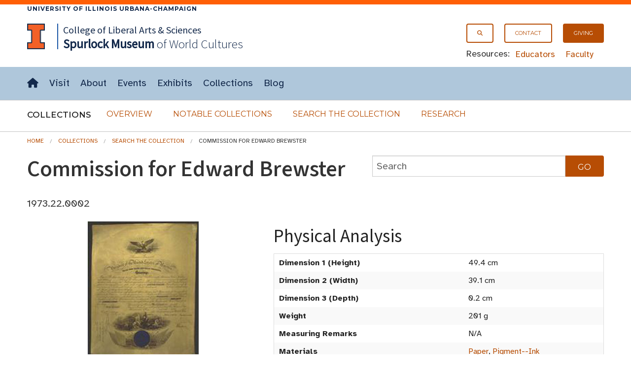

--- FILE ---
content_type: text/html; charset=UTF-8
request_url: https://www.spurlock.illinois.edu/collections/search-collection/details.php?a=1973.22.0002
body_size: 27278
content:




<!doctype html>
<html class="no-js" lang="en">
    <head>
    <!-- <meta charset="utf-8" /> -->
    <meta http-equiv="Content-Type" content="text/html; charset=UTF-8" />
    <meta name="viewport" content="width=device-width, initial-scale=1.0" />
       <title>Commission for Edward Brewster, Search the Collection, Spurlock Museum, U of I</title>
    
        <link rel="stylesheet" href="/css/app.css" />
        <link rel="stylesheet" type="text/css" href="/css/FlatIcons/flaticon.css">
        

  </head>
<body>


 <!-- Offside Menu -->
     <!--entire site nav-->
     <aside aria-label="off-canvas site menu" >
       <a id="top" tabindex="-1"></a>
     <div id="skiptocontent" tabindex="-1"><a href="#maincontent">skip to main content</a></div>
     <div class="show-for-medium-up">
       <div class="border_top">
         <div class="campus row">
           <div class="small-12 columns">
             <a href="https://illinois.edu">
                 University of Illinois Urbana-Champaign
             </a>
           </div>
         </div>
       </div>
     </div>


                 <div id="off-canvas-menu" class="offside hide-for-large-up">


                   <div class="row">
                       <div class="small-12 columns">
                           <a class="menu-btn right menu-btn-off-canvas-menu--close hide-for-large-up" href="#footer"><span class="icon x" title="Close Site Menu"></span><span class="visuallyhidden">Close site menu</span></a>



                       </div>
                   </div>


                   <div class="row">
                       <div class="small-12 columns">

                           <ul class="no-bullet">
                             <li><a class="button secondary"  href="/search.html"><span aria-hidden="true" class="icon search prepend"></span>Search</a></li>
                    <li><a class="button secondary" href="/"><span aria-hidden="true" class="icon home prepend"></span>Home</a></li>
                  </ul>
                  <hr>
                  <ul class="no-bullet">
                    <li><a class="button secondary" href="/visit/"><strong>Visit</strong></a></li>
                    <li><a class="button secondary" href="/about/">About</a></li>
                    <li><a class="button secondary" href="/events/"><span aria-hidden="true" class="icon events prepend"></span>Events</a></li>
                    <li><a class="button secondary" href="/exhibits/">Exhibits</a></li>
                    <li><a class="button secondary" href="/collections/">Collections</a></li>
                    <li><a class="button secondary" href="/blog/"><span aria-hidden="true" class="icon blog prepend"></span>Blog</a></li>
                  </ul>
                  <hr>
                  <ul class="no-bullet">
                    <li><a class="button secondary small"  href="/giving/">Giving</a></li>
                    <li><a class="button secondary small"  href="/contact/"><span aria-hidden="true" class="icon email prepend"></span>Contact</a></li>
                  </ul>
                  <hr>
                  <ul class="no-bullet">
                       <li><a class="button secondary small"  href="/educators/">Educators</a></li>
                       <li><a class="button secondary small" href="/faculty/">Faculty</a></li>
                              </ul>
                       </div>

                   </div>



                   <!--<div class="row hide-for-medium-up">
                     <div class="small-12 columns">
                       <div class="row collapse">
                         <div class="small-10 columns">
                           <input type="text" placeholder="Search the site">
                         </div>
                         <div class="small-2 columns">
                           <a href="#" class="button postfix"><span class="icon search append"></span><span class="visuallyhidden">Submit Search</span></a>
                         </div>
                       </div>
                     </div>
                   </div>-->

               </div>


               <!-- Site Overlay -->
               <div class="site-overlay"></div>

           </aside>


           <!-- Page Content -->
           <div id="container">


              <!--Navigation start-->
               <header id="site-header">
                   <div id="masthead" class="full-width-band">

                       <div class="row">
                         <div class="small-12 columns">

                             <!-- Menu Button -->
                             <a class="menu-btn menu-btn-off-canvas-menu button right hide-for-large-up" href="#footer" aria-expanded="false"><span class="icon hamburger" title="Menu"></span><span class="hidden-for-small-only"> Menu</span></a>

                             <div class="show-for-large-up">
                               <nav id="secondary-nav" aria-label="secondary navigation">
                                 <div  class="right">
                                      <ul class="inline-list">
                                        <li><a class="button onepointfive tiny" href="/search.html"><span class="icon search" aria-hidden="true" title="Search"></span><span class="visuallyhidden">Search</span></a></li>
                                        <li><a class="button onepointfive tiny" href="/contact/">Contact</a></li>
                                        <li><a class="button tiny" href="/giving/">Giving</a></li>
                                      </ul>

                                      <div id="secondary-nav-resources">
                                        <span>Resources:</span>
                                        <ul class="inline-list">
                                          <li><a href="/educators/">Educators</a></li>
                                          <li><a href="/faculty/">Faculty</a></li>
                                        </ul>
                                      </div>
                                    </div>
                               </nav>
                             </div>
                               <a href="http://illinois.edu"><img class="i-block left" src="/img/core/icon_illinois-fc_300.png" alt="University of Illinois"></a>
                               <div id="site-name">
                                 <span id="site-parent" class="show-for-large-up"><a href="https://las.illinois.edu">College of Liberal Arts &amp; Sciences</a>
                                 </span>
                                 <a href="/"><span>Spurlock<br class="hide-for-medium-up"><span class="small-padding-1"> Museum</span></span><br class="small-padding hide-for-large-up">
                                 <span id="site-name-subtitle" class="small-padding show-for-medium-up">of World Cultures</span></a>
                               </div>

                         </div>
                       </div>
                    </div>
                    <div class="full-width-nav show-for-large-up">
                      <div class="row">
                        <div class="small-12 columns">

                          <nav id="site-horizontal-menu" aria-label="main site menu" class="small-12 columns show-for-large-up">
                            <ul class="inline-list left">
                              <li><a href="/"><span class="visuallyhidden">Home</span><span aria-hidden="true" class="icon home" title="Home"></span></a></li>
                              <li><a href="/visit/">Visit</a></li>
                              <li><a href="/about/">About</a></li>
                              <li><a href="/events/">Events</a></li>
                              <li><a href="/exhibits/">Exhibits</a></li>
                              <li><a href="/collections/">Collections</a></li>
                              <li><a href="/blog/">Blog</a></li>
                            </ul>
                          </nav>
                        </div>
                      </div>
                    </div>

           <!--entire site nav end-->
       <nav id="section-nav" class="full-width-band" aria-label="Collections section navigation">
         <div class="row">
           <!--accordion start-->
           <div class="small-12 columns">
             <div id="site-disclosure" class="hide-for-medium-up" >
               <button class="expand  disclosure" aria-expanded="true" aria-controls="panel1">
            <span aria-hidden="true" class="icon t chevron right"></span>Collections</button>

                        <div id="panel1">
                          <ul class=" side-nav"  >
                   <li><a href="/collections/">Overview</a></li>
                   <li><a href="/collections/notable-collections/">Notable Collections</a></li>
                   <li><a href="/collections/search-collection/">Search the Collection</a></li>
                   <li><a href="/collections/research/">Research</a></li>
                   </ul>
               </div>
             </div>
           </div>
           <!--accordion end-->
           <!--horizontal menu start-->
           <div class="small-12 columns">
             <div id="sub-horizontal-menu" class="show-for-medium-up">
               <h2 style="" class="left">Collections <span class="visuallyhidden">Submenu</span></h2>
                 <ul class="sub-nav no-bullet">
                   <li><a class="secondary button" href="/collections/">Overview</a></li>
                   <li><a class="secondary button" href="/collections/notable-collections/">Notable Collections</a></li>
                   <li><a class="secondary button" href="/collections/search-collection/">Search the Collection</a></li>
                   <li><a class="secondary button" href="/collections/research/">Research</a></li>
                 </ul>
             </div>
           </div>
           <!--horizontal menu end-->
         </div>
       </nav>
        </header>
       <!--Navigation End-->




           <main>

            <!--Skip to Main Content Target-->
            <a id="maincontent" tabindex="-1"></a>
            
<div class="row ">
<div class="small-12 columns">



   <div class="row">
                    <div class="small-12 columns">
                      <ol class="breadcrumbs" aria-label="breadcrumb navigation">
                       <li><a href="/">Home</a></li>
                       <li><a href="/collections/">Collections</a></li>
                       <li><a href="/collections/search-collection/">Search the Collection</a></li>
                       
                       <li class="current">Commission for Edward Brewster</li>                      </ol>
                    </div>
              </div>

    
            <div class="row">

 <div class="small-12 large-7 columns">
<h1>Commission for Edward Brewster</h1>
        <p>1973.22.0002</p>
</div>
    <div class="large-5 columns">
      <form role="search" action="index.php" method="GET">
          
          <div class="row collapse">
            <div class="small-10 columns">
              <input type="text" name="q"  placeholder="Search" aria-label="collections search" value="">
            </div>
          
            <div class="small-2 columns">
              <input class="button postfix" type="submit" name="Search" value="Go" >
            </div>
          </div>
      </form>
    </div>
  </div>

  <div class="row">
    <div class="small-12 medium-12 large-5 columns medium-text-center">
             
      <!--IMAGE THUMBNAIL for the ARTIFACT-->
        <!--Original Image, not rotated--><img style='width:auto; max-height: 400px; overflow: hidden;' src='/img-DB/recognition/Images05/1973.22.0002.jpg' alt='Thumbnail of Commission for Edward Brewster (1973.22.0002)'><br><br>
      <!--BASIC INFORMATION for the ARTIFACT-->
      <h2 id="basic-information" class="left">Basic Information</h2>
      <table aria-labelledby="basic-information" class="full-width">
        <tr>
          <th>Artifact Identification</th>
          <td>Commission for Edward Brewster &nbsp; (1973.22.0002)</td>
        </tr>
  
        <tr>
          <th>Classification/<br><a href="https://www.nomenclature.info/apropos-about.app?lang=en">Nomenclature</a></th>
          <td>
            <ol style = "font-size:.8rem; display:table-cell; line-height: 0.9rem"><li style = "display:inline"><a href = "https://www.spurlock.illinois.edu/collections/search-collection/index.php?advsf=1&c1=Communication Artifacts">Communication Artifacts</a></li> : <li style = "display:inline"><a href = "https://www.spurlock.illinois.edu/collections/search-collection/index.php?advsf=1&c2=Documentary Artifacts">Documentary Artifacts</a></li>: <li style = "display:inline"><a href = "https://www.spurlock.illinois.edu/collections/search-collection/index.php?advsf=1&c3=Other Documents">Other Documents</a></li></ol>          </td>
        </tr>
  
        <tr>
          <th>Artist/Maker</th>
          <td>
            Unknown          </td>
        </tr>

        <tr>
          <th>Geographic Location</th>
          <td>
            <div style = "display:table-cell"><ol style = "font-size:.8rem; display:inline; margin-left:0px; line-height: 0.9rem"><li style = "display:inline"><a href = "https://www.spurlock.illinois.edu/collections/search-collection/index.php?advsf=1&g1=America, North">America, North</a></li>: <li style = "display:inline"><a href = "https://www.spurlock.illinois.edu/collections/search-collection/index.php?advsf=1&g2=United States">United States</a></li>: <li style = "display:inline"><a href = "https://www.spurlock.illinois.edu/collections/search-collection/index.php?advsf=1&g3=District of Columbia">District of Columbia</a></li><ul style = "font-size:.8rem; display:inline; margin-left:0px; line-height: 0.9rem"></ul>: <li style = "display:inline"><a href = "https://www.spurlock.illinois.edu/collections/search-collection/index.php?advsf=1&g4=Washington DC">Washington DC</a></li></ol></div>          </td>
        </tr>
      
        <tr>
          <th>Period</th>
          <td>
            N/A          </td>
        </tr>

        <tr>
          <th>Date</th>
          <td>
             August 3, 1903          </td>
        </tr>
     
        <tr>
          <th>Culture</th>
          <td>
            <a href = "https://www.spurlock.illinois.edu/collections/search-collection/index.php?advsf=1&cl=American">American</a>          </td>
        </tr>

        <tr>
                      <th>Location</th>
                      <td>

                      <a href=/collections/research/><span class='round info label' title=''>Not on Exhibit<span class='visuallyhidden'></span></span></a>

                      </td>
                    </tr>      </table>
      </div>

    <div class="small-12 large-7 columns">
      <h2 id="physical-analysis">Physical Analysis</h2>
      <table aria-labelledby="physical-analysis" class="full-width">
        <tr>
          <th>Dimension 1 (Height)
          </th>
          <td> 49.4 cm          </td>
        </tr>

        <tr>
          <th>Dimension 2 (Width)
          </th>
          <td> 39.1 cm          </td>
        </tr>
        
        <tr>
          <th>Dimension 3 (Depth)
          </th>
          <td> 0.2 cm          </td>
        </tr>
         
        <tr>
          <th>Weight</th>
          <td> 201 g          </td>
        </tr>
        

        <tr>
          <th>Measuring Remarks</th>
          <td> N/A          </td>
        </tr>
        
        <tr>
          <th>Materials</th>
          <td> <a href = "https://www.spurlock.illinois.edu/collections/search-collection/index.php?advsf=1&mt=&quot;Paper&quot;">Paper</a>, <a href = "https://www.spurlock.illinois.edu/collections/search-collection/index.php?advsf=1&mt=&quot;Pigment--Ink&quot;">Pigment--Ink</a>          </td>
        </tr>
        
        <tr>
          <th>Manufacturing Processes</th>
          <td> Writing, Printing          </td>
        </tr>
         
      </table>
           
      <h2 id="research-remarks">Research Remarks</h2>
      <table aria-labelledby="research-remarks" class="full-width">
        <tbody>
          <tr>
             <th>Description</th>
          <td> N/A          </td>
        </tr>
              <tr>
          <th>Published Description</th>
          <td> N/A          </td>
        </tr>
    
        

                
               
        <tr>
          <th>Bibliography</th>
          <td> Under Review          </td>
        </tr>
        </tbody>
                  </table>
                          
      <h2 id="artifact-history">Artifact History</h2>
      <table aria-labelledby="artifact-history" class="full-width">

        <tr>
          <th>Credit Line/Dedication</th>
          <td> <a href = "https://www.spurlock.illinois.edu/collections/search-collection/index.php?advsf=1&cr=Gift of Dr. Edward S. Brewster">Gift of Dr. Edward S. Brewster</a>          </td>
        </tr>
        
        <tr>
          <th>Reproduction</th>
          <td> No          </td>
        </tr>
        
        
      </table>

</div>
</div>
        </div></div>


  <section id="contact" class="full-width-band" aria-labelledby="contact-heading">
    <div class="row">
      <div class="small-12 columns">
        <h2 id="contact-heading" >Contact</h2>
        <p>All information about our collection is constantly reviewed and updated. Please contact <a href = "/contact/#dery">Dery Martínez-Bonilla</a>, Registrar, if there is any information you are looking for that isn't currently online.</p>

       <!--  <p>If you are interested in giving opportunties, please contact
         the <a href="/contact/#director">Director</a> to get the conversation started!</p>
   
           <p>Have ideas for how you can support the Museum in other ways? Have some questions you need answered? Please contact the <a href="/contact/#director">Director</a> to get the conversation started! </p> -->
      </div>
    </div>
  </section>

<!--
  <section id="share-what-you-know" aria-labelledby="share-what-you-know-heading">


    <div class="full-width-band darkblue">
        
      <div class="row">
        <div class="small-12 medium-10 large-8 medium-offset-1 large-offset-2 columns panel">

        <div id="confirmationMessage" class="hide">
            <div class="row">
              <div class="small-12 columns">
                <div id="alert-confirmation" data-alert aria-live="assertive" role="alert" tabindex="0" class="alert-box success radius">
                  Your request was successfully submited. Check the email address you provided for a copy of your submission.
                </div>
                <button id="reload-form" class="button onepointfive">Submit Another Request</button>
              </div>
            </div>
          </div>
          
          <h2 id="share-what-you-know-heading">Share What You Know!</h2>
          <form id="ShareInfoForm" name="ShareInfoForm" action="send_form_email.php" method="POST" data-abide="ajax">
            <div class="row">
              <div class= "small-12 large-12 columns">
                <p>The Spurlock Museum actively seeks opportunities to improve what we know and record about our collections.
                If you have knowledge about this object, please get in touch with our Registration staff by using the form below. Please note that <strong>we cannot give appraisals, provide any information related to the value of any party's collections, or authenticate artifacts.</strong></p>

              </div>
            </div>
 
              <div class="row">
                <div class="large-6 columns">
                    <div id="first_name">
                      <label for="ShareInfofirst_name">First Name</label>
                      <input type="text" name="ShareInfofirst_name" id="ShareInfofirst_name" placeholder="your first name" required aria-invalid="true">
                      <small role="status" class="error">Please enter your first name.</small>
                    </div>
                    <div id="last_name">
                      <label for="ShareInfolast_name">Last Name</label>
                      <input type="text" name="ShareInfolast_name" id="ShareInfolast_name" placeholder="your last name" required aria-invalid="true">
                      <small role="status" class="error">Please enter your last name.</small>
                    </div>
                </div>
                <div class="large-6 columns">
                  <div id="email">
                    <label for="ShareInfoemail">E-mail Address</label>
                    <input type="email" name="ShareInfoemail" id="ShareInfoemail" placeholder="your e-mail" required aria-invalid="true">
                    <small role="status" class="error">Please enter a valid email address.</small>
                  </div>

                    <label for="ShareInfoartifact">Artifact Identification</label>
                    <input style="text-overflow: ellipsis;" disabled type="text" name="ShareInfoartifact_fake" aria-label="Artifact Name" readonly="readonly" size="50"
                    value="Commission for Edward Brewster (1973.22.0002)"
                    >
                    <input type="text" name="ShareInfoartifact" id="ShareInfoartifact" readonly="readonly" size="50" style="display:none;"
                    value="Commission for Edward Brewster (1973.22.0002)">
                </div>
              </div>
              
              <div class="row">
                <div class="large-12 centered columns">
                    <label for="ShareInfocomments">Comments</label>
                    <textarea id="ShareInfocomments" class="textarea" name="ShareInfocomments" rows="5" cols="50" required aria-invalid="true"></textarea>
                    <small role="status" class="error">Please enter comments you would like to share about the artifact.</small>
                </div>
              </div>
              <div class="row">
                <div class="small-12 medium-6 large-8 columns">
                  <div id="validation" aria-live="polite"><p>All fields are required.</p></div>
                </div>
                <div class="small-12 medium-6 large-4 columns">
                  <input class="button expand" id="submit" type="Submit" value="Submit">
                </div>
               
              </div>
                
              
              <label for="AmIHuman" class="hidden">Leave this field blank to prove that you are not a robot.</label>
              <input id="AmIHuman" name="AmIHuman" type="text" class="hidden">
              <label for="AmIHuman2" class="hidden">Do not alter the time in this field</label>
              <input id="AmIHuman2" name="formtime" class="hidden" value="1769204602" />
            
          </form>
          <div id="submitFailMessage" class="hide">
              <div data-alert class="alert-box alert" tabindex="0" aria-live="assertive" role="alert">
              There was an error processing your request. Please contact the <a href="https://www.spurlock.illinois.edu/contact/#registrar">Registrar</a>.
              </div>
            </div>
          <div id="errormessage" class="hidden">
            <div data-alert class="alert-box alert" tabindex="0" aria-live="assertive" role="alert">
            There was an error, please try again.
            </div>
          </div>
        
         
 
      </div>
    </div>
  </div>
-->


</section>

<br>
<!-- </div> -->
<!-- <section id="contact" class="full-width-band" aria-labelledby="contact-heading">
    <div class="row">
      <div class="small-12 columns">
        <h2 id="contact-heading">Contact</h2>
        <p>All information about our collection is constantly reviewed and updated. Please contact <a href = "/contact/#dery">Dery Martínez-Bonilla</a>, Interim Registrar, if there is any information you are looking for that isn't currently online.</p>

        <p>If you are interested in giving opportunties, please contact
         the <a href="/contact/#director">Director</a> to get the conversation started!</p>
   
           <p>Have ideas for how you can support the Museum in other ways? Have some questions you need answered? Please contact the <a href="/contact/#director">Director</a> to get the conversation started! </p>
      </div>
    </div>
  </section> -->
        



<!-- {Footer} -->

        
</main>
          <a id="footer" tabindex="-1"></a>
          <div data-interchange="[/_footer.html, (small)]"></div>
          <noscript>
            <footer>
              <div class="row">
                <div class="small-12 columns">
                  [Javascript Required] but you can access the {<a href="/_footer.html">FOOTER</a>} through direct link.<br><br>
                </div>
              </div>
            </footer>
          </noscript>

        </div>







<script src="/js/min/app-min.js"></script>
 
<script>
  $(document).foundation({
    abide : {
      live_validate : true, // validate the form as you go
      validate_on_blur : true, // validate whenever you focus/blur on an input field
      focus_on_invalid : true, // automatically bring the focus to an invalid input field
      error_labels: true, // labels with a for="inputId" will recieve an `error` class
      // the amount of time Abide will take before it validates the form (in ms).
      // smaller time will result in faster validation
      //timeout : 50,
    }
  });
</script>

<script>
  $(document).on('valid.fndtn.abide','#ShareInfoForm', function(event) {
        $("#submit").prop("disabled",true);
       $.ajax({
          type  : 'POST',
          url   : 'send_form_email.php',
          data  : $( this ).serialize(),
        })
            .success(function(data) {
              console.log(JSON.stringify(data))
              data = JSON.parse(data);

              if (data.error) {
                  // handle the error
                  $('#submitFailMessage').show();
              }
              else {
                $('#submitFailMessage').hide();
                $("#ShareInfoForm")[0].reset();
                $("#ShareInfoForm").slideUp(function(){
                    $('html, body').animate({
                        scrollTop: $("#share-what-you-know").offset().top
                    }, 800);
                    $('#confirmationMessage').slideDown();
                    $('#confirmationMessage div.alert-box').focus();
                });
                
               }

               $("#submit").prop("disabled",false);
            })

            .error(function(error) {
              $('#errormessage').show();
              $("#submit").prop("disabled",false);
            })

        // stop the form from submitting the normal way and refreshing the page
        event.preventDefault();
      });

    $(document).on('click', '#reload-form', function(){
      $('#confirmationMessage').slideUp(function(){
        $('#ShareInfoForm').slideDown();
      });
      $('html, body').animate({
          scrollTop: $("#share-what-you-know").offset().top
      }, 800);
      
      
    });
</script>

</body>
</html>

